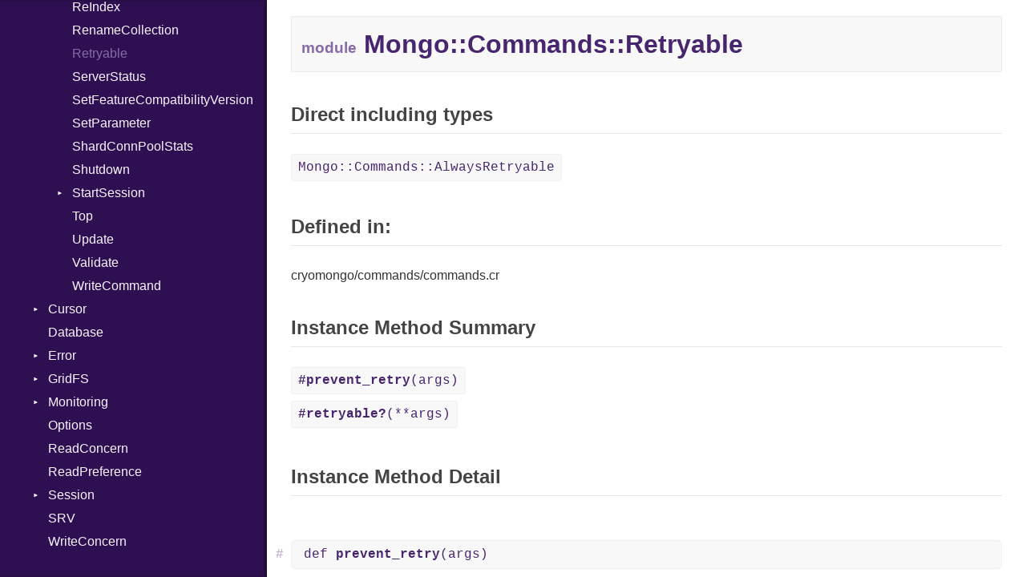

--- FILE ---
content_type: text/html; charset=utf-8
request_url: https://elbywan.github.io/cryomongo/Mongo/Commands/Retryable.html
body_size: 4548
content:
<!DOCTYPE html>
<html lang="en">
<head>
  <meta charset="utf-8" />
<meta http-equiv="X-UA-Compatible" content="IE=edge">
<meta name="viewport" content="width=device-width, initial-scale=1.0">
<meta name="generator" content="Crystal Docs 1.10.1">
<meta name="crystal_docs.project_version" content="master-dev">
<meta name="crystal_docs.project_name" content="cryomongo">



<link href="../../css/style.css" rel="stylesheet" type="text/css" />
<script type="text/javascript" src="../../js/doc.js"></script>

  <meta name="repository-name" content="cryomongo">
  <title>Mongo::Commands::Retryable - cryomongo master-dev</title>
  <script type="text/javascript">
    CrystalDocs.base_path = "../../";
  </script>
</head>
<body>

<svg class="hidden">
  <symbol id="octicon-link" viewBox="0 0 16 16">
    <path fill="currentColor" fill-rule="evenodd" d="M4 9h1v1H4c-1.5 0-3-1.69-3-3.5S2.55 3 4 3h4c1.45 0 3 1.69 3 3.5 0 1.41-.91 2.72-2 3.25V8.59c.58-.45 1-1.27 1-2.09C10 5.22 8.98 4 8 4H4c-.98 0-2 1.22-2 2.5S3 9 4 9zm9-3h-1v1h1c1 0 2 1.22 2 2.5S13.98 12 13 12H9c-.98 0-2-1.22-2-2.5 0-.83.42-1.64 1-2.09V6.25c-1.09.53-2 1.84-2 3.25C6 11.31 7.55 13 9 13h4c1.45 0 3-1.69 3-3.5S14.5 6 13 6z"></path>
  </symbol>
</svg>
<input type="checkbox" id="sidebar-btn">
<label for="sidebar-btn" id="sidebar-btn-label">
  <svg class="open" xmlns="http://www.w3.org/2000/svg" height="2em" width="2em" viewBox="0 0 512 512"><title>Open Sidebar</title><path fill="currentColor" d="M80 96v64h352V96H80zm0 112v64h352v-64H80zm0 112v64h352v-64H80z"></path></svg>
  <svg class="close" xmlns="http://www.w3.org/2000/svg" width="2em" height="2em" viewBox="0 0 512 512"><title>Close Sidebar</title><path fill="currentColor" d="m118.6 73.4-45.2 45.2L210.7 256 73.4 393.4l45.2 45.2L256 301.3l137.4 137.3 45.2-45.2L301.3 256l137.3-137.4-45.2-45.2L256 210.7Z"></path></svg>
</label>
<div class="sidebar">
  <div class="sidebar-header">
    <div class="search-box">
      <input type="search" class="search-input" placeholder="Search..." spellcheck="false" aria-label="Search">
    </div>

    <div class="project-summary">
      <h1 class="project-name">
        <a href="../../index.html">
          cryomongo
        </a>
      </h1>

      <span class="project-version">
        master-dev
      </span>
    </div>
  </div>

  <div class="search-results hidden">
    <ul class="search-list"></ul>
  </div>

  <div class="types-list">
    <ul>
  
  <li class="parent open current" data-id="cryomongo/Mongo" data-name="mongo">
      <a href="../../Mongo.html">Mongo</a>
      
        <ul>
  
  <li class="parent " data-id="cryomongo/Mongo/Bulk" data-name="mongo::bulk">
      <a href="../../Mongo/Bulk.html">Bulk</a>
      
        <ul>
  
  <li class=" " data-id="cryomongo/Mongo/Bulk/DeleteMany" data-name="mongo::bulk::deletemany">
      <a href="../../Mongo/Bulk/DeleteMany.html">DeleteMany</a>
      
    </li>
  
  <li class=" " data-id="cryomongo/Mongo/Bulk/DeleteOne" data-name="mongo::bulk::deleteone">
      <a href="../../Mongo/Bulk/DeleteOne.html">DeleteOne</a>
      
    </li>
  
  <li class=" " data-id="cryomongo/Mongo/Bulk/Error" data-name="mongo::bulk::error">
      <a href="../../Mongo/Bulk/Error.html">Error</a>
      
    </li>
  
  <li class=" " data-id="cryomongo/Mongo/Bulk/InsertOne" data-name="mongo::bulk::insertone">
      <a href="../../Mongo/Bulk/InsertOne.html">InsertOne</a>
      
    </li>
  
  <li class=" " data-id="cryomongo/Mongo/Bulk/ReplaceOne" data-name="mongo::bulk::replaceone">
      <a href="../../Mongo/Bulk/ReplaceOne.html">ReplaceOne</a>
      
    </li>
  
  <li class=" " data-id="cryomongo/Mongo/Bulk/UpdateMany" data-name="mongo::bulk::updatemany">
      <a href="../../Mongo/Bulk/UpdateMany.html">UpdateMany</a>
      
    </li>
  
  <li class=" " data-id="cryomongo/Mongo/Bulk/UpdateOne" data-name="mongo::bulk::updateone">
      <a href="../../Mongo/Bulk/UpdateOne.html">UpdateOne</a>
      
    </li>
  
  <li class=" " data-id="cryomongo/Mongo/Bulk/WriteModel" data-name="mongo::bulk::writemodel">
      <a href="../../Mongo/Bulk/WriteModel.html">WriteModel</a>
      
    </li>
  
  <li class=" " data-id="cryomongo/Mongo/Bulk/WriteResult" data-name="mongo::bulk::writeresult">
      <a href="../../Mongo/Bulk/WriteResult.html">WriteResult</a>
      
    </li>
  
</ul>

      
    </li>
  
  <li class="parent " data-id="cryomongo/Mongo/ChangeStream" data-name="mongo::changestream">
      <a href="../../Mongo/ChangeStream.html">ChangeStream</a>
      
        <ul>
  
  <li class=" " data-id="cryomongo/Mongo/ChangeStream/Cursor" data-name="mongo::changestream::cursor">
      <a href="../../Mongo/ChangeStream/Cursor.html">Cursor</a>
      
    </li>
  
  <li class="parent " data-id="cryomongo/Mongo/ChangeStream/Document" data-name="mongo::changestream::document(t)">
      <a href="../../Mongo/ChangeStream/Document.html">Document</a>
      
        <ul>
  
  <li class=" " data-id="cryomongo/Mongo/ChangeStream/Document/UpdateDescription" data-name="mongo::changestream::document::updatedescription">
      <a href="../../Mongo/ChangeStream/Document/UpdateDescription.html">UpdateDescription</a>
      
    </li>
  
</ul>

      
    </li>
  
</ul>

      
    </li>
  
  <li class="parent " data-id="cryomongo/Mongo/Client" data-name="mongo::client">
      <a href="../../Mongo/Client.html">Client</a>
      
        <ul>
  
  <li class=" " data-id="cryomongo/Mongo/Client/NetworkError" data-name="mongo::client::networkerror">
      <a href="../../Mongo/Client/NetworkError.html">NetworkError</a>
      
    </li>
  
</ul>

      
    </li>
  
  <li class=" " data-id="cryomongo/Mongo/Collation" data-name="mongo::collation">
      <a href="../../Mongo/Collation.html">Collation</a>
      
    </li>
  
  <li class="parent " data-id="cryomongo/Mongo/Collection" data-name="mongo::collection">
      <a href="../../Mongo/Collection.html">Collection</a>
      
        <ul>
  
  <li class=" " data-id="cryomongo/Mongo/Collection/CollectionKey" data-name="mongo::collection::collectionkey">
      <a href="../../Mongo/Collection/CollectionKey.html">CollectionKey</a>
      
    </li>
  
</ul>

      
    </li>
  
  <li class="parent open current" data-id="cryomongo/Mongo/Commands" data-name="mongo::commands">
      <a href="../../Mongo/Commands.html">Commands</a>
      
        <ul>
  
  <li class=" " data-id="cryomongo/Mongo/Commands/AbortTransaction" data-name="mongo::commands::aborttransaction">
      <a href="../../Mongo/Commands/AbortTransaction.html">AbortTransaction</a>
      
    </li>
  
  <li class=" " data-id="cryomongo/Mongo/Commands/Aggregate" data-name="mongo::commands::aggregate">
      <a href="../../Mongo/Commands/Aggregate.html">Aggregate</a>
      
    </li>
  
  <li class=" " data-id="cryomongo/Mongo/Commands/AlwaysRetryable" data-name="mongo::commands::alwaysretryable">
      <a href="../../Mongo/Commands/AlwaysRetryable.html">AlwaysRetryable</a>
      
    </li>
  
  <li class="parent " data-id="cryomongo/Mongo/Commands/BuildInfo" data-name="mongo::commands::buildinfo">
      <a href="../../Mongo/Commands/BuildInfo.html">BuildInfo</a>
      
        <ul>
  
  <li class=" " data-id="cryomongo/Mongo/Commands/BuildInfo/Result" data-name="mongo::commands::buildinfo::result">
      <a href="../../Mongo/Commands/BuildInfo/Result.html">Result</a>
      
    </li>
  
</ul>

      
    </li>
  
  <li class=" " data-id="cryomongo/Mongo/Commands/CloneCollectionAsCapped" data-name="mongo::commands::clonecollectionascapped">
      <a href="../../Mongo/Commands/CloneCollectionAsCapped.html">CloneCollectionAsCapped</a>
      
    </li>
  
  <li class=" " data-id="cryomongo/Mongo/Commands/CollMod" data-name="mongo::commands::collmod">
      <a href="../../Mongo/Commands/CollMod.html">CollMod</a>
      
    </li>
  
  <li class=" " data-id="cryomongo/Mongo/Commands/CollStats" data-name="mongo::commands::collstats">
      <a href="../../Mongo/Commands/CollStats.html">CollStats</a>
      
    </li>
  
  <li class=" " data-id="cryomongo/Mongo/Commands/Command" data-name="mongo::commands::command">
      <a href="../../Mongo/Commands/Command.html">Command</a>
      
    </li>
  
  <li class=" " data-id="cryomongo/Mongo/Commands/CommitTransaction" data-name="mongo::commands::committransaction">
      <a href="../../Mongo/Commands/CommitTransaction.html">CommitTransaction</a>
      
    </li>
  
  <li class="parent " data-id="cryomongo/Mongo/Commands/Common" data-name="mongo::commands::common">
      <a href="../../Mongo/Commands/Common.html">Common</a>
      
        <ul>
  
  <li class=" " data-id="cryomongo/Mongo/Commands/Common/BaseResult" data-name="mongo::commands::common::baseresult">
      <a href="../../Mongo/Commands/Common/BaseResult.html">BaseResult</a>
      
    </li>
  
  <li class=" " data-id="cryomongo/Mongo/Commands/Common/Cursor" data-name="mongo::commands::common::cursor">
      <a href="../../Mongo/Commands/Common/Cursor.html">Cursor</a>
      
    </li>
  
  <li class=" " data-id="cryomongo/Mongo/Commands/Common/DeleteResult" data-name="mongo::commands::common::deleteresult">
      <a href="../../Mongo/Commands/Common/DeleteResult.html">DeleteResult</a>
      
    </li>
  
  <li class=" " data-id="cryomongo/Mongo/Commands/Common/FindAndModifyResult" data-name="mongo::commands::common::findandmodifyresult">
      <a href="../../Mongo/Commands/Common/FindAndModifyResult.html">FindAndModifyResult</a>
      
    </li>
  
  <li class=" " data-id="cryomongo/Mongo/Commands/Common/InsertResult" data-name="mongo::commands::common::insertresult">
      <a href="../../Mongo/Commands/Common/InsertResult.html">InsertResult</a>
      
    </li>
  
  <li class=" " data-id="cryomongo/Mongo/Commands/Common/QueryResult" data-name="mongo::commands::common::queryresult">
      <a href="../../Mongo/Commands/Common/QueryResult.html">QueryResult</a>
      
    </li>
  
  <li class=" " data-id="cryomongo/Mongo/Commands/Common/UpdateResult" data-name="mongo::commands::common::updateresult">
      <a href="../../Mongo/Commands/Common/UpdateResult.html">UpdateResult</a>
      
    </li>
  
  <li class=" " data-id="cryomongo/Mongo/Commands/Common/Upserted" data-name="mongo::commands::common::upserted">
      <a href="../../Mongo/Commands/Common/Upserted.html">Upserted</a>
      
    </li>
  
  <li class=" " data-id="cryomongo/Mongo/Commands/Common/WriteConcernError" data-name="mongo::commands::common::writeconcernerror">
      <a href="../../Mongo/Commands/Common/WriteConcernError.html">WriteConcernError</a>
      
    </li>
  
  <li class=" " data-id="cryomongo/Mongo/Commands/Common/WriteError" data-name="mongo::commands::common::writeerror">
      <a href="../../Mongo/Commands/Common/WriteError.html">WriteError</a>
      
    </li>
  
</ul>

      
    </li>
  
  <li class=" " data-id="cryomongo/Mongo/Commands/Compact" data-name="mongo::commands::compact">
      <a href="../../Mongo/Commands/Compact.html">Compact</a>
      
    </li>
  
  <li class=" " data-id="cryomongo/Mongo/Commands/ConfigureFailPoint" data-name="mongo::commands::configurefailpoint">
      <a href="../../Mongo/Commands/ConfigureFailPoint.html">ConfigureFailPoint</a>
      
    </li>
  
  <li class=" " data-id="cryomongo/Mongo/Commands/ConnectionStatus" data-name="mongo::commands::connectionstatus">
      <a href="../../Mongo/Commands/ConnectionStatus.html">ConnectionStatus</a>
      
    </li>
  
  <li class=" " data-id="cryomongo/Mongo/Commands/ConnPoolStats" data-name="mongo::commands::connpoolstats">
      <a href="../../Mongo/Commands/ConnPoolStats.html">ConnPoolStats</a>
      
    </li>
  
  <li class=" " data-id="cryomongo/Mongo/Commands/ConvertToCapped" data-name="mongo::commands::converttocapped">
      <a href="../../Mongo/Commands/ConvertToCapped.html">ConvertToCapped</a>
      
    </li>
  
  <li class=" " data-id="cryomongo/Mongo/Commands/Count" data-name="mongo::commands::count">
      <a href="../../Mongo/Commands/Count.html">Count</a>
      
    </li>
  
  <li class=" " data-id="cryomongo/Mongo/Commands/Create" data-name="mongo::commands::create">
      <a href="../../Mongo/Commands/Create.html">Create</a>
      
    </li>
  
  <li class="parent " data-id="cryomongo/Mongo/Commands/CreateIndexes" data-name="mongo::commands::createindexes">
      <a href="../../Mongo/Commands/CreateIndexes.html">CreateIndexes</a>
      
        <ul>
  
  <li class=" " data-id="cryomongo/Mongo/Commands/CreateIndexes/Result" data-name="mongo::commands::createindexes::result">
      <a href="../../Mongo/Commands/CreateIndexes/Result.html">Result</a>
      
    </li>
  
</ul>

      
    </li>
  
  <li class=" " data-id="cryomongo/Mongo/Commands/CurrentOp" data-name="mongo::commands::currentop">
      <a href="../../Mongo/Commands/CurrentOp.html">CurrentOp</a>
      
    </li>
  
  <li class=" " data-id="cryomongo/Mongo/Commands/DataSize" data-name="mongo::commands::datasize">
      <a href="../../Mongo/Commands/DataSize.html">DataSize</a>
      
    </li>
  
  <li class=" " data-id="cryomongo/Mongo/Commands/DbHash" data-name="mongo::commands::dbhash">
      <a href="../../Mongo/Commands/DbHash.html">DbHash</a>
      
    </li>
  
  <li class=" " data-id="cryomongo/Mongo/Commands/DbStats" data-name="mongo::commands::dbstats">
      <a href="../../Mongo/Commands/DbStats.html">DbStats</a>
      
    </li>
  
  <li class=" " data-id="cryomongo/Mongo/Commands/Delete" data-name="mongo::commands::delete">
      <a href="../../Mongo/Commands/Delete.html">Delete</a>
      
    </li>
  
  <li class="parent " data-id="cryomongo/Mongo/Commands/Distinct" data-name="mongo::commands::distinct">
      <a href="../../Mongo/Commands/Distinct.html">Distinct</a>
      
        <ul>
  
  <li class=" " data-id="cryomongo/Mongo/Commands/Distinct/Result" data-name="mongo::commands::distinct::result">
      <a href="../../Mongo/Commands/Distinct/Result.html">Result</a>
      
    </li>
  
</ul>

      
    </li>
  
  <li class=" " data-id="cryomongo/Mongo/Commands/Drop" data-name="mongo::commands::drop">
      <a href="../../Mongo/Commands/Drop.html">Drop</a>
      
    </li>
  
  <li class=" " data-id="cryomongo/Mongo/Commands/DropConnections" data-name="mongo::commands::dropconnections">
      <a href="../../Mongo/Commands/DropConnections.html">DropConnections</a>
      
    </li>
  
  <li class=" " data-id="cryomongo/Mongo/Commands/DropDatabase" data-name="mongo::commands::dropdatabase">
      <a href="../../Mongo/Commands/DropDatabase.html">DropDatabase</a>
      
    </li>
  
  <li class=" " data-id="cryomongo/Mongo/Commands/DropIndexes" data-name="mongo::commands::dropindexes">
      <a href="../../Mongo/Commands/DropIndexes.html">DropIndexes</a>
      
    </li>
  
  <li class=" " data-id="cryomongo/Mongo/Commands/EndSessions" data-name="mongo::commands::endsessions">
      <a href="../../Mongo/Commands/EndSessions.html">EndSessions</a>
      
    </li>
  
  <li class=" " data-id="cryomongo/Mongo/Commands/Explain" data-name="mongo::commands::explain">
      <a href="../../Mongo/Commands/Explain.html">Explain</a>
      
    </li>
  
  <li class=" " data-id="cryomongo/Mongo/Commands/Find" data-name="mongo::commands::find">
      <a href="../../Mongo/Commands/Find.html">Find</a>
      
    </li>
  
  <li class=" " data-id="cryomongo/Mongo/Commands/FindAndModify" data-name="mongo::commands::findandmodify">
      <a href="../../Mongo/Commands/FindAndModify.html">FindAndModify</a>
      
    </li>
  
  <li class=" " data-id="cryomongo/Mongo/Commands/Fsync" data-name="mongo::commands::fsync">
      <a href="../../Mongo/Commands/Fsync.html">Fsync</a>
      
    </li>
  
  <li class="parent " data-id="cryomongo/Mongo/Commands/FsyncUnlock" data-name="mongo::commands::fsyncunlock">
      <a href="../../Mongo/Commands/FsyncUnlock.html">FsyncUnlock</a>
      
        <ul>
  
  <li class=" " data-id="cryomongo/Mongo/Commands/FsyncUnlock/Result" data-name="mongo::commands::fsyncunlock::result">
      <a href="../../Mongo/Commands/FsyncUnlock/Result.html">Result</a>
      
    </li>
  
</ul>

      
    </li>
  
  <li class=" " data-id="cryomongo/Mongo/Commands/GetCmdLineOpts" data-name="mongo::commands::getcmdlineopts">
      <a href="../../Mongo/Commands/GetCmdLineOpts.html">GetCmdLineOpts</a>
      
    </li>
  
  <li class=" " data-id="cryomongo/Mongo/Commands/GetLog" data-name="mongo::commands::getlog">
      <a href="../../Mongo/Commands/GetLog.html">GetLog</a>
      
    </li>
  
  <li class="parent " data-id="cryomongo/Mongo/Commands/GetMore" data-name="mongo::commands::getmore">
      <a href="../../Mongo/Commands/GetMore.html">GetMore</a>
      
        <ul>
  
  <li class="parent " data-id="cryomongo/Mongo/Commands/GetMore/Result" data-name="mongo::commands::getmore::result">
      <a href="../../Mongo/Commands/GetMore/Result.html">Result</a>
      
        <ul>
  
  <li class=" " data-id="cryomongo/Mongo/Commands/GetMore/Result/Cursor" data-name="mongo::commands::getmore::result::cursor">
      <a href="../../Mongo/Commands/GetMore/Result/Cursor.html">Cursor</a>
      
    </li>
  
</ul>

      
    </li>
  
</ul>

      
    </li>
  
  <li class="parent " data-id="cryomongo/Mongo/Commands/GetParameter" data-name="mongo::commands::getparameter">
      <a href="../../Mongo/Commands/GetParameter.html">GetParameter</a>
      
        <ul>
  
  <li class=" " data-id="cryomongo/Mongo/Commands/GetParameter/Result" data-name="mongo::commands::getparameter::result">
      <a href="../../Mongo/Commands/GetParameter/Result.html">Result</a>
      
    </li>
  
</ul>

      
    </li>
  
  <li class=" " data-id="cryomongo/Mongo/Commands/HostInfo" data-name="mongo::commands::hostinfo">
      <a href="../../Mongo/Commands/HostInfo.html">HostInfo</a>
      
    </li>
  
  <li class=" " data-id="cryomongo/Mongo/Commands/Insert" data-name="mongo::commands::insert">
      <a href="../../Mongo/Commands/Insert.html">Insert</a>
      
    </li>
  
  <li class="parent " data-id="cryomongo/Mongo/Commands/IsMaster" data-name="mongo::commands::ismaster">
      <a href="../../Mongo/Commands/IsMaster.html">IsMaster</a>
      
        <ul>
  
  <li class=" " data-id="cryomongo/Mongo/Commands/IsMaster/Result" data-name="mongo::commands::ismaster::result">
      <a href="../../Mongo/Commands/IsMaster/Result.html">Result</a>
      
    </li>
  
</ul>

      
    </li>
  
  <li class=" " data-id="cryomongo/Mongo/Commands/KillAllSessions" data-name="mongo::commands::killallsessions">
      <a href="../../Mongo/Commands/KillAllSessions.html">KillAllSessions</a>
      
    </li>
  
  <li class=" " data-id="cryomongo/Mongo/Commands/KillAllSessionsByPattern" data-name="mongo::commands::killallsessionsbypattern">
      <a href="../../Mongo/Commands/KillAllSessionsByPattern.html">KillAllSessionsByPattern</a>
      
    </li>
  
  <li class="parent " data-id="cryomongo/Mongo/Commands/KillCursors" data-name="mongo::commands::killcursors">
      <a href="../../Mongo/Commands/KillCursors.html">KillCursors</a>
      
        <ul>
  
  <li class=" " data-id="cryomongo/Mongo/Commands/KillCursors/Result" data-name="mongo::commands::killcursors::result">
      <a href="../../Mongo/Commands/KillCursors/Result.html">Result</a>
      
    </li>
  
</ul>

      
    </li>
  
  <li class=" " data-id="cryomongo/Mongo/Commands/KillOp" data-name="mongo::commands::killop">
      <a href="../../Mongo/Commands/KillOp.html">KillOp</a>
      
    </li>
  
  <li class=" " data-id="cryomongo/Mongo/Commands/KillSessions" data-name="mongo::commands::killsessions">
      <a href="../../Mongo/Commands/KillSessions.html">KillSessions</a>
      
    </li>
  
  <li class=" " data-id="cryomongo/Mongo/Commands/ListCollections" data-name="mongo::commands::listcollections">
      <a href="../../Mongo/Commands/ListCollections.html">ListCollections</a>
      
    </li>
  
  <li class=" " data-id="cryomongo/Mongo/Commands/ListCommands" data-name="mongo::commands::listcommands">
      <a href="../../Mongo/Commands/ListCommands.html">ListCommands</a>
      
    </li>
  
  <li class="parent " data-id="cryomongo/Mongo/Commands/ListDatabases" data-name="mongo::commands::listdatabases">
      <a href="../../Mongo/Commands/ListDatabases.html">ListDatabases</a>
      
        <ul>
  
  <li class="parent " data-id="cryomongo/Mongo/Commands/ListDatabases/Result" data-name="mongo::commands::listdatabases::result">
      <a href="../../Mongo/Commands/ListDatabases/Result.html">Result</a>
      
        <ul>
  
  <li class=" " data-id="cryomongo/Mongo/Commands/ListDatabases/Result/Database" data-name="mongo::commands::listdatabases::result::database">
      <a href="../../Mongo/Commands/ListDatabases/Result/Database.html">Database</a>
      
    </li>
  
</ul>

      
    </li>
  
</ul>

      
    </li>
  
  <li class=" " data-id="cryomongo/Mongo/Commands/ListIndexes" data-name="mongo::commands::listindexes">
      <a href="../../Mongo/Commands/ListIndexes.html">ListIndexes</a>
      
    </li>
  
  <li class=" " data-id="cryomongo/Mongo/Commands/LogRotate" data-name="mongo::commands::logrotate">
      <a href="../../Mongo/Commands/LogRotate.html">LogRotate</a>
      
    </li>
  
  <li class=" " data-id="cryomongo/Mongo/Commands/MayUseSecondary" data-name="mongo::commands::mayusesecondary">
      <a href="../../Mongo/Commands/MayUseSecondary.html">MayUseSecondary</a>
      
    </li>
  
  <li class=" " data-id="cryomongo/Mongo/Commands/Ping" data-name="mongo::commands::ping">
      <a href="../../Mongo/Commands/Ping.html">Ping</a>
      
    </li>
  
  <li class=" " data-id="cryomongo/Mongo/Commands/Profile" data-name="mongo::commands::profile">
      <a href="../../Mongo/Commands/Profile.html">Profile</a>
      
    </li>
  
  <li class=" " data-id="cryomongo/Mongo/Commands/ReadCommand" data-name="mongo::commands::readcommand">
      <a href="../../Mongo/Commands/ReadCommand.html">ReadCommand</a>
      
    </li>
  
  <li class=" " data-id="cryomongo/Mongo/Commands/RefreshSessions" data-name="mongo::commands::refreshsessions">
      <a href="../../Mongo/Commands/RefreshSessions.html">RefreshSessions</a>
      
    </li>
  
  <li class=" " data-id="cryomongo/Mongo/Commands/ReIndex" data-name="mongo::commands::reindex">
      <a href="../../Mongo/Commands/ReIndex.html">ReIndex</a>
      
    </li>
  
  <li class=" " data-id="cryomongo/Mongo/Commands/RenameCollection" data-name="mongo::commands::renamecollection">
      <a href="../../Mongo/Commands/RenameCollection.html">RenameCollection</a>
      
    </li>
  
  <li class=" current" data-id="cryomongo/Mongo/Commands/Retryable" data-name="mongo::commands::retryable">
      <a href="../../Mongo/Commands/Retryable.html">Retryable</a>
      
    </li>
  
  <li class=" " data-id="cryomongo/Mongo/Commands/ServerStatus" data-name="mongo::commands::serverstatus">
      <a href="../../Mongo/Commands/ServerStatus.html">ServerStatus</a>
      
    </li>
  
  <li class=" " data-id="cryomongo/Mongo/Commands/SetFeatureCompatibilityVersion" data-name="mongo::commands::setfeaturecompatibilityversion">
      <a href="../../Mongo/Commands/SetFeatureCompatibilityVersion.html">SetFeatureCompatibilityVersion</a>
      
    </li>
  
  <li class=" " data-id="cryomongo/Mongo/Commands/SetParameter" data-name="mongo::commands::setparameter">
      <a href="../../Mongo/Commands/SetParameter.html">SetParameter</a>
      
    </li>
  
  <li class=" " data-id="cryomongo/Mongo/Commands/ShardConnPoolStats" data-name="mongo::commands::shardconnpoolstats">
      <a href="../../Mongo/Commands/ShardConnPoolStats.html">ShardConnPoolStats</a>
      
    </li>
  
  <li class=" " data-id="cryomongo/Mongo/Commands/Shutdown" data-name="mongo::commands::shutdown">
      <a href="../../Mongo/Commands/Shutdown.html">Shutdown</a>
      
    </li>
  
  <li class="parent " data-id="cryomongo/Mongo/Commands/StartSession" data-name="mongo::commands::startsession">
      <a href="../../Mongo/Commands/StartSession.html">StartSession</a>
      
        <ul>
  
  <li class="parent " data-id="cryomongo/Mongo/Commands/StartSession/Result" data-name="mongo::commands::startsession::result">
      <a href="../../Mongo/Commands/StartSession/Result.html">Result</a>
      
        <ul>
  
  <li class=" " data-id="cryomongo/Mongo/Commands/StartSession/Result/ID" data-name="mongo::commands::startsession::result::id">
      <a href="../../Mongo/Commands/StartSession/Result/ID.html">ID</a>
      
    </li>
  
</ul>

      
    </li>
  
</ul>

      
    </li>
  
  <li class=" " data-id="cryomongo/Mongo/Commands/Top" data-name="mongo::commands::top">
      <a href="../../Mongo/Commands/Top.html">Top</a>
      
    </li>
  
  <li class=" " data-id="cryomongo/Mongo/Commands/Update" data-name="mongo::commands::update">
      <a href="../../Mongo/Commands/Update.html">Update</a>
      
    </li>
  
  <li class=" " data-id="cryomongo/Mongo/Commands/Validate" data-name="mongo::commands::validate">
      <a href="../../Mongo/Commands/Validate.html">Validate</a>
      
    </li>
  
  <li class=" " data-id="cryomongo/Mongo/Commands/WriteCommand" data-name="mongo::commands::writecommand">
      <a href="../../Mongo/Commands/WriteCommand.html">WriteCommand</a>
      
    </li>
  
</ul>

      
    </li>
  
  <li class="parent " data-id="cryomongo/Mongo/Cursor" data-name="mongo::cursor">
      <a href="../../Mongo/Cursor.html">Cursor</a>
      
        <ul>
  
  <li class=" " data-id="cryomongo/Mongo/Cursor/Wrapper" data-name="mongo::cursor::wrapper(t)">
      <a href="../../Mongo/Cursor/Wrapper.html">Wrapper</a>
      
    </li>
  
</ul>

      
    </li>
  
  <li class=" " data-id="cryomongo/Mongo/Database" data-name="mongo::database">
      <a href="../../Mongo/Database.html">Database</a>
      
    </li>
  
  <li class="parent " data-id="cryomongo/Mongo/Error" data-name="mongo::error">
      <a href="../../Mongo/Error.html">Error</a>
      
        <ul>
  
  <li class=" " data-id="cryomongo/Mongo/Error/Client" data-name="mongo::error::client">
      <a href="../../Mongo/Error/Client.html">Client</a>
      
    </li>
  
  <li class=" " data-id="cryomongo/Mongo/Error/Command" data-name="mongo::error::command">
      <a href="../../Mongo/Error/Command.html">Command</a>
      
    </li>
  
  <li class=" " data-id="cryomongo/Mongo/Error/CommandWrite" data-name="mongo::error::commandwrite">
      <a href="../../Mongo/Error/CommandWrite.html">CommandWrite</a>
      
    </li>
  
  <li class=" " data-id="cryomongo/Mongo/Error/Connection" data-name="mongo::error::connection">
      <a href="../../Mongo/Error/Connection.html">Connection</a>
      
    </li>
  
  <li class=" " data-id="cryomongo/Mongo/Error/Network" data-name="mongo::error::network">
      <a href="../../Mongo/Error/Network.html">Network</a>
      
    </li>
  
  <li class=" " data-id="cryomongo/Mongo/Error/Server" data-name="mongo::error::server">
      <a href="../../Mongo/Error/Server.html">Server</a>
      
    </li>
  
  <li class=" " data-id="cryomongo/Mongo/Error/ServerSelection" data-name="mongo::error::serverselection">
      <a href="../../Mongo/Error/ServerSelection.html">ServerSelection</a>
      
    </li>
  
  <li class=" " data-id="cryomongo/Mongo/Error/Transaction" data-name="mongo::error::transaction">
      <a href="../../Mongo/Error/Transaction.html">Transaction</a>
      
    </li>
  
  <li class=" " data-id="cryomongo/Mongo/Error/WriteConcern" data-name="mongo::error::writeconcern">
      <a href="../../Mongo/Error/WriteConcern.html">WriteConcern</a>
      
    </li>
  
</ul>

      
    </li>
  
  <li class="parent " data-id="cryomongo/Mongo/GridFS" data-name="mongo::gridfs">
      <a href="../../Mongo/GridFS.html">GridFS</a>
      
        <ul>
  
  <li class=" " data-id="cryomongo/Mongo/GridFS/Bucket" data-name="mongo::gridfs::bucket">
      <a href="../../Mongo/GridFS/Bucket.html">Bucket</a>
      
    </li>
  
  <li class=" " data-id="cryomongo/Mongo/GridFS/File" data-name="mongo::gridfs::file(fileid)">
      <a href="../../Mongo/GridFS/File.html">File</a>
      
    </li>
  
</ul>

      
    </li>
  
  <li class="parent " data-id="cryomongo/Mongo/Monitoring" data-name="mongo::monitoring">
      <a href="../../Mongo/Monitoring.html">Monitoring</a>
      
        <ul>
  
  <li class="parent " data-id="cryomongo/Mongo/Monitoring/Commands" data-name="mongo::monitoring::commands">
      <a href="../../Mongo/Monitoring/Commands.html">Commands</a>
      
        <ul>
  
  <li class=" " data-id="cryomongo/Mongo/Monitoring/Commands/CommandFailedEvent" data-name="mongo::monitoring::commands::commandfailedevent">
      <a href="../../Mongo/Monitoring/Commands/CommandFailedEvent.html">CommandFailedEvent</a>
      
    </li>
  
  <li class=" " data-id="cryomongo/Mongo/Monitoring/Commands/CommandStartedEvent" data-name="mongo::monitoring::commands::commandstartedevent">
      <a href="../../Mongo/Monitoring/Commands/CommandStartedEvent.html">CommandStartedEvent</a>
      
    </li>
  
  <li class=" " data-id="cryomongo/Mongo/Monitoring/Commands/CommandSucceededEvent" data-name="mongo::monitoring::commands::commandsucceededevent">
      <a href="../../Mongo/Monitoring/Commands/CommandSucceededEvent.html">CommandSucceededEvent</a>
      
    </li>
  
  <li class=" " data-id="cryomongo/Mongo/Monitoring/Commands/Event" data-name="mongo::monitoring::commands::event">
      <a href="../../Mongo/Monitoring/Commands/Event.html">Event</a>
      
    </li>
  
</ul>

      
    </li>
  
  <li class=" " data-id="cryomongo/Mongo/Monitoring/Observable" data-name="mongo::monitoring::observable(t)">
      <a href="../../Mongo/Monitoring/Observable.html">Observable</a>
      
    </li>
  
  <li class=" " data-id="cryomongo/Mongo/Monitoring/Type" data-name="mongo::monitoring::type">
      <a href="../../Mongo/Monitoring/Type.html">Type</a>
      
    </li>
  
</ul>

      
    </li>
  
  <li class=" " data-id="cryomongo/Mongo/Options" data-name="mongo::options">
      <a href="../../Mongo/Options.html">Options</a>
      
    </li>
  
  <li class=" " data-id="cryomongo/Mongo/ReadConcern" data-name="mongo::readconcern">
      <a href="../../Mongo/ReadConcern.html">ReadConcern</a>
      
    </li>
  
  <li class=" " data-id="cryomongo/Mongo/ReadPreference" data-name="mongo::readpreference">
      <a href="../../Mongo/ReadPreference.html">ReadPreference</a>
      
    </li>
  
  <li class="parent " data-id="cryomongo/Mongo/Session" data-name="mongo::session">
      <a href="../../Mongo/Session.html">Session</a>
      
        <ul>
  
  <li class=" " data-id="cryomongo/Mongo/Session/ClientSession" data-name="mongo::session::clientsession">
      <a href="../../Mongo/Session/ClientSession.html">ClientSession</a>
      
    </li>
  
  <li class="parent " data-id="cryomongo/Mongo/Session/ClusterTime" data-name="mongo::session::clustertime">
      <a href="../../Mongo/Session/ClusterTime.html">ClusterTime</a>
      
        <ul>
  
  <li class=" " data-id="cryomongo/Mongo/Session/ClusterTime/Signature" data-name="mongo::session::clustertime::signature">
      <a href="../../Mongo/Session/ClusterTime/Signature.html">Signature</a>
      
    </li>
  
</ul>

      
    </li>
  
  <li class=" " data-id="cryomongo/Mongo/Session/Options" data-name="mongo::session::options">
      <a href="../../Mongo/Session/Options.html">Options</a>
      
    </li>
  
  <li class=" " data-id="cryomongo/Mongo/Session/SessionId" data-name="mongo::session::sessionid">
      <a href="../../Mongo/Session/SessionId.html">SessionId</a>
      
    </li>
  
  <li class=" " data-id="cryomongo/Mongo/Session/TransactionOptions" data-name="mongo::session::transactionoptions">
      <a href="../../Mongo/Session/TransactionOptions.html">TransactionOptions</a>
      
    </li>
  
  <li class=" " data-id="cryomongo/Mongo/Session/TransactionState" data-name="mongo::session::transactionstate">
      <a href="../../Mongo/Session/TransactionState.html">TransactionState</a>
      
    </li>
  
  <li class=" " data-id="cryomongo/Mongo/Session/TransactionStateEvent" data-name="mongo::session::transactionstateevent">
      <a href="../../Mongo/Session/TransactionStateEvent.html">TransactionStateEvent</a>
      
    </li>
  
</ul>

      
    </li>
  
  <li class=" " data-id="cryomongo/Mongo/SRV" data-name="mongo::srv">
      <a href="../../Mongo/SRV.html">SRV</a>
      
    </li>
  
  <li class=" " data-id="cryomongo/Mongo/WriteConcern" data-name="mongo::writeconcern">
      <a href="../../Mongo/WriteConcern.html">WriteConcern</a>
      
    </li>
  
</ul>

      
    </li>
  
</ul>

  </div>
</div>


<div class="main-content">
<h1 class="type-name">

  <span class="kind">module</span> Mongo::<wbr>Commands::<wbr>Retryable

</h1>















  <h2>
    <a id="direct-including-types" class="anchor" href="#direct-including-types">
  <svg class="octicon-link" aria-hidden="true">
    <use href="#octicon-link"/>
  </svg>
</a>
    Direct including types
  </h2>
  <ul class="other-types-list">
    
      <li class="other-type"><a href="../../Mongo/Commands/AlwaysRetryable.html">Mongo::Commands::AlwaysRetryable</a></li>
    
  </ul>




  <h2>
    <a id="defined-in" class="anchor" href="#defined-in">
  <svg class="octicon-link" aria-hidden="true">
    <use href="#octicon-link"/>
  </svg>
</a>
    Defined in:
  </h2>
  
    
      cryomongo/commands/commands.cr
    
    <br/>
  











  <h2>
    <a id="instance-method-summary" class="anchor" href="#instance-method-summary">
  <svg class="octicon-link" aria-hidden="true">
    <use href="#octicon-link"/>
  </svg>
</a>
    Instance Method Summary
  </h2>
  <ul class="list-summary">
    
      <li class="entry-summary">
        <a href="#prevent_retry%28args%29-instance-method" class="signature"><strong>#prevent_retry</strong>(args)</a>
        
      </li>
    
      <li class="entry-summary">
        <a href="#retryable%3F%28%2A%2Aargs%29-instance-method" class="signature"><strong>#retryable?</strong>(**args)</a>
        
      </li>
    
  </ul>



<div class="methods-inherited">
  
</div>








  <h2>
    <a id="instance-method-detail" class="anchor" href="#instance-method-detail">
  <svg class="octicon-link" aria-hidden="true">
    <use href="#octicon-link"/>
  </svg>
</a>
    Instance Method Detail
  </h2>
  
    <div class="entry-detail" id="prevent_retry(args)-instance-method">
      <div class="signature">
        
        def <strong>prevent_retry</strong>(args)

        <a class="method-permalink" href="#prevent_retry%28args%29-instance-method">#</a>
      </div>
      
      <br/>
      <div>
        
      </div>
    </div>
  
    <div class="entry-detail" id="retryable?(**args)-instance-method">
      <div class="signature">
        
        def <strong>retryable?</strong>(**args)

        <a class="method-permalink" href="#retryable%3F%28%2A%2Aargs%29-instance-method">#</a>
      </div>
      
      <br/>
      <div>
        
      </div>
    </div>
  


</div>

</body>
</html>
